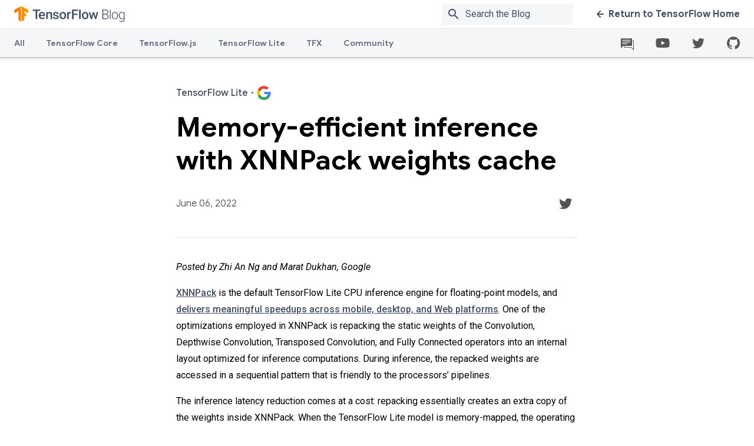

--- FILE ---
content_type: text/html; charset=UTF-8
request_url: https://blog.tensorflow.org/2022/06/new-documentation-on-tensorfloworg.html
body_size: 17656
content:
<!DOCTYPE html>
<html class='v2' dir='ltr' lang='en' xmlns='http://www.w3.org/1999/xhtml' xmlns:b='http://www.google.com/2005/gml/b' xmlns:data='http://www.google.com/2005/gml/data' xmlns:expr='http://www.google.com/2005/gml/expr'>
<head>
<link href='https://www.blogger.com/static/v1/widgets/335934321-css_bundle_v2.css' rel='stylesheet' type='text/css'/>
<meta content='text/html; charset=UTF-8' http-equiv='Content-Type'/>
<meta content='blogger' name='generator'/>
<link href='https://blog.tensorflow.org/favicon.ico' rel='icon' type='image/x-icon'/>
<link href='https://blog.tensorflow.org/2022/06/new-documentation-on-tensorfloworg.html' rel='canonical'/>
<link rel="alternate" type="application/atom+xml" title="The TensorFlow Blog - Atom" href="https://blog.tensorflow.org/feeds/posts/default" />
<link rel="alternate" type="application/rss+xml" title="The TensorFlow Blog - RSS" href="https://blog.tensorflow.org/feeds/posts/default?alt=rss" />
<link rel="service.post" type="application/atom+xml" title="The TensorFlow Blog - Atom" href="https://www.blogger.com/feeds/7864883956188652345/posts/default" />

<link rel="alternate" type="application/atom+xml" title="The TensorFlow Blog - Atom" href="https://blog.tensorflow.org/feeds/2796388480000115211/comments/default" />
<!--Can't find substitution for tag [blog.ieCssRetrofitLinks]-->
<link href='https://blogger.googleusercontent.com/img/b/R29vZ2xl/AVvXsEgAojM5Hs8D3sh_arXYrTDG6wOCUAJeF3atUeHVLyoHRh5GTBxaSimWiMmRc2-ot6rfY5R7aE-_axl51X9CyCqQDst4FyW55HlZ7MR6SG3qjpET9KaZdOz0hhii5li4l1CtgeoSQ7uGrzXVAJ98ZZ7uBt-PZ71fzCKI3FNKgUuE7iR1-fk8ohnZnzbI/s1600/output_1iFcAD0WF78p_3.png%20' rel='image_src'/>
<meta content='As Google I/O took place, we published a lot of interesting new docs on tensorflow.org. Let&#39;s take a look at what new things you can learn about!' name='description'/>
<meta content='https://blog.tensorflow.org/2022/06/new-documentation-on-tensorfloworg.html' property='og:url'/>
<meta content='New documentation on tensorflow.org' property='og:title'/>
<meta content='As Google I/O took place, we published a lot of interesting new docs on tensorflow.org. Let&#39;s take a look at what new things you can learn about!' property='og:description'/>
<meta content='https://blogger.googleusercontent.com/img/b/R29vZ2xl/AVvXsEgAojM5Hs8D3sh_arXYrTDG6wOCUAJeF3atUeHVLyoHRh5GTBxaSimWiMmRc2-ot6rfY5R7aE-_axl51X9CyCqQDst4FyW55HlZ7MR6SG3qjpET9KaZdOz0hhii5li4l1CtgeoSQ7uGrzXVAJ98ZZ7uBt-PZ71fzCKI3FNKgUuE7iR1-fk8ohnZnzbI/w1200-h630-p-k-no-nu/output_1iFcAD0WF78p_3.png%20' property='og:image'/>
<meta charset='UTF-8'/>
<meta content='IE=edge' http-equiv='X-UA-Compatible'/>
<meta content='width=device-width, initial-scale=1' name='viewport'/>
<meta content='https://www.gstatic.com/tf_blog/images/image_blank.png' property='og:image'/>
<meta content='https://www.gstatic.com/tf_blog/images/image_blank.png' property='twitter:image'/>
<meta content='summary_large_image' name='twitter:card'/>
<meta content='New documentation on tensorflow.org' property='twitter:title'/>
<title>New documentation on tensorflow.org &#8212; The TensorFlow Blog</title>
<meta content='https://www.gstatic.com/tf_blog/images/image_blank.png' property='og:image'/>
<style id='page-skin-1' type='text/css'><!--
/* ADD YOUR CSS HERE */
body{font-family:Roboto,sans-serif;font-size:16px;line-height:30px;-webkit-font-smoothing:antialiased;color:#000}h1{font-family:Google Sans,sans-serif;font-size:34px;font-weight:500;line-height:44px}h2{font-size:30px;line-height:40px}h2,h3{font-family:Google Sans,sans-serif;font-weight:700}h3{font-size:24px;line-height:32px}h4{font-size:20px;font-weight:500}h4,h5{font-family:Google Sans,sans-serif;line-height:26px}h5{font-size:16px;font-weight:700}h6{font-size:14px;line-height:22px}.display,h6{font-family:Google Sans,sans-serif;font-weight:700}.display{font-size:46px;line-height:56px}.hidden-text{height:1px;overflow:hidden;pointer-events:none;position:absolute;top:-10px;width:1px}img,video{border:0;height:auto;max-width:100%}body{position:relative;min-height:100vh}body.no-scroll{overflow:hidden}.content-wrap{padding-top:97px;padding-bottom:552px}@media only screen and (max-width:839px){.content-wrap{padding-top:48px}}.widget{margin:0;line-height:unset}.widget li{padding-left:12px}.widget ol,.widget ul{padding-left:40px}.widget li,.widget ol,.widget ul{line-height:unset}.tensorsite-full-footer{position:absolute;bottom:0;height:461px;width:100%}.posts-container{display:-webkit-box;display:-webkit-flex;display:-ms-flexbox;display:flex;position:relative}.posts-container .tensorsite-posts__regular{-webkit-box-flex:3;-webkit-flex:3;-ms-flex:3;flex:3}.divider{width:100%;background-color:#e3e5e8;height:1px;margin-bottom:24px;z-index:1}.divider--lg-gap{margin:45px auto 25px}.divider--article-bottom{margin:30px 0}.divider--article-top{margin-bottom:36px}@media only screen and (max-width:767px){.divider--article-top{margin-bottom:24px}}.tensorsite-blog-logo{display:-webkit-box;display:-webkit-flex;display:-ms-flexbox;display:flex;-webkit-box-align:center;-webkit-align-items:center;-ms-flex-align:center;align-items:center}.tensorsite-blog-logo__image{width:auto;height:32px}.tensorsite-logo{display:-webkit-box;display:-webkit-flex;display:-ms-flexbox;display:flex;-webkit-box-align:center;-webkit-align-items:center;-ms-flex-align:center;align-items:center;-webkit-box-flex:1;-webkit-flex:1;-ms-flex:1;flex:1}.tensorsite-logo__image{width:auto;height:32px}@media only screen and (max-width:767px){.tensorsite-logo{margin-bottom:36px}}.wrapper{overflow:hidden}.tensorsite-container{margin:48px auto;padding:0 40px;position:relative;width:auto;max-width:1420px}@media only screen and (max-width:767px){.tensorsite-container{margin:24px auto;padding:0 20px}}@media only screen and (min-width:768px){.tensorsite-container.featured{margin:48px auto -12px}}.tensorsite-container--large{margin:48px auto;padding:0 40px;position:relative;width:auto;max-width:1050px}@media only screen and (max-width:767px){.tensorsite-container--large{margin:24px auto;padding:0 20px}}.tensorsite-container--medium{margin:48px auto;padding:0 40px;position:relative;width:auto;max-width:844px}@media only screen and (max-width:767px){.tensorsite-container--medium{margin:24px auto;padding:0 20px}}.tensorsite-container--narrow{margin:48px auto;padding:0 40px;position:relative;width:auto;max-width:682px}@media only screen and (max-width:767px){.tensorsite-container--narrow{margin:24px auto;padding:0 20px}}.tensorsite-container--flex-horizontal{display:-webkit-box;display:-webkit-flex;display:-ms-flexbox;display:flex}.section,body{margin:0}.tensorsite-content{border-radius:10px;display:-webkit-box;display:-webkit-flex;display:-ms-flexbox;display:flex;-webkit-box-flex:1;-webkit-flex:1;-ms-flex:1;flex:1;-webkit-box-orient:vertical;-webkit-box-direction:normal;-webkit-flex-direction:column;-ms-flex-direction:column;flex-direction:column;padding:26px 30px;position:relative}.tensorsite-content .spacer{-webkit-box-flex:1;-webkit-flex:1;-ms-flex:1;flex:1}.tensorsite-content a:not(.tensorsite-content__button),.tensorsite-content div{-webkit-transition:color .2s linear;transition:color .2s linear}.tensorsite-content ul{list-style:none;padding:0}.tensorsite-content ul li{line-height:1;margin:8px 0}.tensorsite-content ul li:last-of-type{margin-bottom:0}.tensorsite-content p{margin:0}.tensorsite-content__image-wrapper{position:relative}.tensorsite-content__image{border-radius:10px 10px 0 0;display:block;height:100%;-o-object-fit:cover;object-fit:cover;position:absolute;width:100%;-webkit-transform:scale(1.015);transform:scale(1.015);-webkit-transition:-webkit-transform .5s ease;transition:-webkit-transform .5s ease;transition:transform .5s ease;transition:transform .5s ease,-webkit-transform .5s ease;will-change:transform}@media only screen and (max-width:850px){.tensorsite-content__image{position:relative}}.tensorsite-content__icon{position:absolute;top:15px;right:24px}.tensorsite-content__subtitle{font-family:Google Sans,sans-serif;font-size:16px;font-weight:700;line-height:26px;font-weight:500!important;color:#425066;-webkit-box-align:center;-webkit-align-items:center;-ms-flex-align:center;align-items:center;display:-webkit-box;display:-webkit-flex;display:-ms-flexbox;display:flex;margin-bottom:18px;position:relative}.tensorsite-content__subtitle b{margin:0 5px}.tensorsite-content__title{font-family:Google Sans,sans-serif;font-size:34px;font-weight:500;line-height:44px;font-weight:700!important;color:#425066;margin-bottom:12px}.tensorsite-content__title:last-child{margin-bottom:0}.tensorsite-content__title--grow{-webkit-box-flex:1;-webkit-flex-grow:1;-ms-flex-positive:1;flex-grow:1}.tensorsite-content__info{font-size:14px;line-height:22px;color:#616161;margin-bottom:18px}.tensorsite-content__description{font-family:Roboto,sans-serif;font-size:16px;line-height:30px;color:#616161;margin-bottom:24px}a{color:#425066;-webkit-transition:color .2s linear;transition:color .2s linear}a,a:active,a:focus{text-decoration:none}a.disabled{pointer-events:none;cursor:default;color:#ccc}a.disabled .cta-icon path{fill:#ccc}a .cta-icon{-webkit-transition:margin-right .2s linear,margin-left .2s linear;transition:margin-right .2s linear,margin-left .2s linear}a .cta-icon path{fill:#425066;-webkit-transition:fill .2s linear;transition:fill .2s linear}a .cta-icon.grey path{fill:#ccc}a .cta-icon--left{-webkit-transform:rotate(180deg);transform:rotate(180deg)}a:hover{color:#ff6f00}a:hover .cta-icon path{fill:#ff6f00}.tensorsite-card{display:-webkit-box;display:-webkit-flex;display:-ms-flexbox;display:flex;-webkit-backface-visibility:hidden;backface-visibility:hidden;background:#fff;border-radius:10px;-webkit-box-shadow:0 0 36px rgba(0,0,0,.1);box-shadow:0 0 36px rgba(0,0,0,.1);-webkit-box-orient:horizontal;-webkit-box-direction:normal;-webkit-flex-direction:row;-ms-flex-direction:row;flex-direction:row;margin:24px 0;overflow:hidden;position:relative;-webkit-transform:translateZ(0);transform:translateZ(0);-webkit-transition:opacity .2s linear,-webkit-box-shadow .2s linear;transition:opacity .2s linear,-webkit-box-shadow .2s linear;transition:box-shadow .2s linear,opacity .2s linear;transition:box-shadow .2s linear,opacity .2s linear,-webkit-box-shadow .2s linear}.tensorsite-card.hidden{display:none}.tensorsite-card .divider{margin-bottom:18px}@media only screen and (max-width:850px){.tensorsite-card .divider{margin-bottom:14px}}.tensorsite-card.featured{min-height:300px}.tensorsite-card.featured .tensorsite-content{-webkit-box-pack:center;-webkit-justify-content:center;-ms-flex-pack:center;justify-content:center}.tensorsite-card.featured .tensorsite-content .tensorsite-content__title{font-size:40px;line-height:54px}@media only screen and (max-width:850px){.tensorsite-card.featured .tensorsite-content .tensorsite-content__title{font-size:26px;line-height:36px}}.tensorsite-card.featured .tensorsite-content .tensorsite-content__subtitle{margin-bottom:18px}@media only screen and (max-width:850px){.tensorsite-card.featured .tensorsite-content .tensorsite-content__subtitle{margin-bottom:10px}}@media only screen and (max-width:850px){.tensorsite-card{-webkit-box-orient:vertical;-webkit-box-direction:normal;-webkit-flex-direction:column;-ms-flex-direction:column;flex-direction:column;max-height:unset;max-width:600px;margin:24px auto}}.tensorsite-card:hover .tensorsite-content__title{color:#ff6f00}.tensorsite-card .tensorsite-content{padding:28px 30px 32px}.tensorsite-card .tensorsite-content .tensorsite-content__cta-wrapper,.tensorsite-card .tensorsite-content .tensorsite-content__description,.tensorsite-card .tensorsite-content .tensorsite-content__info,.tensorsite-card .tensorsite-content .tensorsite-content__subtitle,.tensorsite-card .tensorsite-content .tensorsite-content__title{position:relative}.tensorsite-card .tensorsite-content .tensorsite-content__subtitle{margin-bottom:14px}@media only screen and (max-width:1279px){.tensorsite-card .tensorsite-content .tensorsite-content__subtitle{margin-bottom:8px;line-height:24px;font-size:14px}}.tensorsite-card .tensorsite-content .tensorsite-content__title{margin-bottom:16px;font-size:30px}@media only screen and (max-width:1279px){.tensorsite-card .tensorsite-content .tensorsite-content__title{font-size:24px;margin-bottom:14px;line-height:32px}.tensorsite-card .tensorsite-content .tensorsite-content__title .no-subtitle{margin-top:32px}}.tensorsite-card .tensorsite-content .tensorsite-content__description{margin-bottom:0;display:-webkit-box;line-clamp:4;-webkit-line-clamp:4;text-overflow:ellipsis;-webkit-box-orient:vertical;overflow:hidden}.tensorsite-card .tensorsite-content .tensorsite-content__description *{color:#616161!important;font-weight:400!important}.tensorsite-card .tensorsite-content .tensorsite-content__info{font-family:Google Sans,sans-serif;margin-bottom:20px}@media only screen and (max-width:1279px){.tensorsite-card .tensorsite-content .tensorsite-content__info{line-height:24px}}@media only screen and (max-width:850px){.tensorsite-card .tensorsite-content{padding:16px 18px 20px}}.tensorsite-card .tensorsite-content__image-wrapper{background-color:#fbfcfc;overflow:hidden;position:relative;width:auto;-webkit-flex-basis:40%;-ms-flex-preferred-size:40%;flex-basis:40%;display:-webkit-box;display:-webkit-flex;display:-ms-flexbox;display:flex;-webkit-box-align:center;-webkit-align-items:center;-ms-flex-align:center;align-items:center;-webkit-box-pack:center;-webkit-justify-content:center;-ms-flex-pack:center;justify-content:center}@media only screen and (max-width:850px){.tensorsite-card .tensorsite-content__image-wrapper{max-height:250px}}.tensorsite-card .tensorsite-content__image-wrapper.hidden{display:none}.tensorsite-card:focus,.tensorsite-card:hover{-webkit-box-shadow:0 0 64px rgba(0,0,0,.22);box-shadow:0 0 64px rgba(0,0,0,.22);cursor:pointer}.tensorsite-card__href{height:100%;left:0;opacity:0;position:absolute;top:0;width:100%;z-index:2}.tensorsite-card:first-of-type{margin-top:0}.tensorsite-card:hover .tensorsite-content__image-wrapper img,.tensorsite-card__href:focus~.tensorsite-content__image-wrapper img{-webkit-transform:scale(1.03);transform:scale(1.03);-webkit-transition:-webkit-transform 1s ease;transition:-webkit-transform 1s ease;transition:transform 1s ease;transition:transform 1s ease,-webkit-transform 1s ease}.tensorsite-detail{color:#000!important}.tensorsite-detail__title{font-family:Google Sans,sans-serif;font-size:46px;font-weight:700;line-height:56px;margin-bottom:24px}@media only screen and (max-width:767px){.tensorsite-detail__title{font-family:Google Sans,sans-serif;font-size:28px;font-weight:700;line-height:1.36;margin-bottom:16px}}.tensorsite-detail__body,.tensorsite-detail__body div,.tensorsite-detail__body div>span,.tensorsite-detail__body li>span{font-family:Roboto,sans-serif!important;font-size:16px!important;line-height:28px!important;letter-spacing:0!important}.tensorsite-detail__body b,.tensorsite-detail__body strong{font-weight:500!important}.tensorsite-detail__body h1,.tensorsite-detail__body h1>span,.tensorsite-detail__body h1>strong,.tensorsite-detail__body h2,.tensorsite-detail__body h2>span,.tensorsite-detail__body h2>strong{font-family:Google Sans,sans-serif!important;font-size:30px!important;font-weight:700!important;line-height:40px!important;margin-bottom:18px!important;margin-top:40px}@media only screen and (max-width:767px){.tensorsite-detail__body h1,.tensorsite-detail__body h1>span,.tensorsite-detail__body h1>strong,.tensorsite-detail__body h2,.tensorsite-detail__body h2>span,.tensorsite-detail__body h2>strong{font-size:24px!important;line-height:34px!important;margin-bottom:12px!important;margin-top:30px}}.tensorsite-detail__body h3,.tensorsite-detail__body h3>span,.tensorsite-detail__body h3>strong{font-family:Google Sans,sans-serif!important;font-size:26px!important;font-weight:700!important;line-height:36px!important;margin-bottom:14px!important;margin-top:40px}@media only screen and (max-width:767px){.tensorsite-detail__body h3,.tensorsite-detail__body h3>span,.tensorsite-detail__body h3>strong{font-size:22px!important;line-height:32px!important;margin-bottom:12px!important;margin-top:30px}}.tensorsite-detail__body h4,.tensorsite-detail__body h4>span,.tensorsite-detail__body h4>strong{font-family:Google Sans,sans-serif!important;font-size:20px!important;font-weight:500!important;line-height:30px!important;margin-bottom:14px!important;margin-top:40px}@media only screen and (max-width:767px){.tensorsite-detail__body h4,.tensorsite-detail__body h4>span,.tensorsite-detail__body h4>strong{margin-bottom:12px!important;margin-top:30px}}.tensorsite-detail__body ol,.tensorsite-detail__body ul{margin:24px 0}@media only screen and (max-width:767px){.tensorsite-detail__body ol,.tensorsite-detail__body ul{margin:18px 0}}.tensorsite-detail__body a{color:#425066!important;font-weight:500!important}.tensorsite-detail__body a:not(.author-link){text-decoration:underline!important}.tensorsite-detail__body a:hover{color:#ff6f00!important}.tensorsite-detail__body a.author-link{white-space:nowrap}.tensorsite-detail__body a[imageanchor]{display:block!important;float:none!important;margin-left:0!important;margin-right:0!important}.tensorsite-detail__body img{display:block}.tensorsite-detail__body img:not(.unset-width){width:100%;border-radius:4px;margin:24px 0}.tensorsite-detail__body img.unset-width{margin:0 auto 12px}.tensorsite-detail__body iframe{width:100%}.tensorsite-detail__body .gist{margin:24px 0}.tensorsite-detail__body .tr-caption-container{width:100%;padding:0;margin:24px 0}.tensorsite-detail__body .tr-caption-container img{margin:0 0 12px}.tensorsite-detail__body .tr-caption{font-size:12.8px!important;font-style:normal!important;font-family:unset!important;line-height:1.8!important;font-weight:400!important}.tensorsite-detail__body code,.tensorsite-detail__body pre[class*=language-]{background:#f5f6f7!important;font-family:Roboto Mono,monospace!important;border-radius:2px}.tensorsite-detail__body code{padding:5px 8px}.tensorsite-detail__body pre[class*=language-]{margin:24px auto!important;line-height:1.7!important;padding:24px}@media only screen and (max-width:767px){.tensorsite-detail__body pre[class*=language-]{padding:8px 12px}}.tensorsite-detail__body pre[class*=language-] code{padding:0}.tensorsite-detail__body pre[class*=language-] .token.operator{background:unset!important}.tensorsite-detail__body .separator[style*=center]>a:not([style*=float]){margin:0!important}.tensorsite-detail__contact{display:-webkit-box;display:-webkit-flex;display:-ms-flexbox;display:flex;-webkit-box-align:center;-webkit-align-items:center;-ms-flex-align:center;align-items:center;-webkit-box-pack:justify;-webkit-justify-content:space-between;-ms-flex-pack:justify;justify-content:space-between;margin-bottom:36px}@media only screen and (max-width:767px){.tensorsite-detail__contact{margin-bottom:24px}}.tensorsite-detail__info{font-family:Google Sans,sans-serif;font-size:16px;font-weight:700;line-height:26px;font-weight:400;color:#616161;margin-right:25px}.tensorsite-detail-footer .article-divider{padding:30px 0}.tensorsite-detail-footer .tensorsite-chip{font-family:Roboto,sans-serif;font-size:16px;line-height:30px;color:#616161;border:1px solid #ebebeb;padding:4px 10px;display:inline-block;border-radius:4px;margin-bottom:4px;-webkit-transition:color .2s linear,background-color .2s linear;transition:color .2s linear,background-color .2s linear;text-decoration:none}.tensorsite-detail-footer .tensorsite-chip:hover{background-color:hsla(213,7%,76%,.2)}.tensorsite-detail-footer .tensorsite-chip:focus{background-color:hsla(213,7%,76%,.26)}.tensorsite-detail-footer .tensorsite-chip:active{background-color:hsla(213,7%,76%,.32)}.tensorsite-next{background:#f5f6f7;padding:48px 0 60px;display:none}@media only screen and (max-width:767px){.tensorsite-next{padding:48px 0 0}}.tensorsite-next.active{display:-webkit-box;display:-webkit-flex;display:-ms-flexbox;display:flex}.tensorsite-next__title{font-family:Google Sans,sans-serif;font-size:46px;font-weight:700;line-height:56px;margin-bottom:36px;text-align:center}@media only screen and (max-width:767px){.tensorsite-next__title{font-family:Google Sans,sans-serif;font-size:28px;font-weight:700;line-height:1.36;margin-bottom:24px}}#pagination-container{display:none}.pagination{display:-webkit-box;display:-webkit-flex;display:-ms-flexbox;display:flex;-webkit-box-pack:justify;-webkit-justify-content:space-between;-ms-flex-pack:justify;justify-content:space-between}.pagination .arrow-link{font-family:Google Sans,sans-serif;font-size:16px;font-weight:700;line-height:20px;display:-webkit-inline-box;display:-webkit-inline-flex;display:-ms-inline-flexbox;display:inline-flex;-webkit-box-align:center;-webkit-align-items:center;-ms-flex-align:center;align-items:center;text-decoration:none}.pagination .arrow-link .cta-icon{height:12px}.pagination .arrow-link .cta-icon--left{margin-left:4px}.pagination .arrow-link .cta-icon--right{margin-right:4px}.pagination .arrow-link>span{padding:0 8px}.pagination .arrow-link:hover .cta-icon--left{margin-left:0;margin-right:4px}.pagination .arrow-link:hover .cta-icon--right{margin-left:4px;margin-right:0}.filter-page__title{font-family:Google Sans,sans-serif;font-size:46px;font-weight:700;line-height:56px;line-height:46px;margin-bottom:20px}@media only screen and (max-width:767px){.filter-page__title{font-family:Google Sans,sans-serif;font-size:30px;font-weight:700;line-height:40px}}.filter-page__subtitle{font-size:18px;line-height:30px;max-width:735px}@media only screen and (max-width:767px){.filter-page__subtitle{font-family:Roboto,sans-serif;font-size:16px;line-height:28px}}.filter-page__subtitle a{text-decoration:underline;font-weight:500}.tensorsite-button{font-family:Google Sans,sans-serif;font-size:16px;font-weight:700;line-height:20px;border-radius:8px;-webkit-box-shadow:0 0 20px transparent;box-shadow:0 0 20px transparent;display:inline-block;height:auto;outline:none;padding:13px 22px;text-transform:none;-webkit-transition:background .3s linear,color .3s linear,-webkit-box-shadow .3s linear;transition:background .3s linear,color .3s linear,-webkit-box-shadow .3s linear;transition:box-shadow .3s linear,background .3s linear,color .3s linear;transition:box-shadow .3s linear,background .3s linear,color .3s linear,-webkit-box-shadow .3s linear}.tensorsite-button:active{-webkit-box-shadow:none;box-shadow:none}.tensorsite-button--orange{background:-webkit-gradient(linear,left top,right top,from(#ff6f00),to(#ff9100));background:linear-gradient(90deg,#ff6f00,#ff9100);color:#fff;overflow:hidden;position:relative;z-index:1}.tensorsite-button--orange:after{background:#ff6f00;bottom:0;content:"";left:0;opacity:0;position:absolute;right:0;top:0;-webkit-transition:opacity .3s;transition:opacity .3s;z-index:-1}.tensorsite-button--orange:focus:after,.tensorsite-button--orange:hover:after{opacity:1}.tensorsite-button--white{background:#fff;color:#425066}.tensorsite-button--white:focus,.tensorsite-button--white:hover{background:#425066;color:#fff}.tensorsite-footer{margin-top:-92px;overflow:hidden;padding-top:92px;pointer-events:none;position:relative}.tensorsite-footer:after,.tensorsite-footer:before{bottom:0;content:"";display:block;position:absolute}.tensorsite-footer:before{background:#ff6f00;left:0;right:calc(1440px + ((100% - 1440px) / 2) + 96px);top:184px}.tensorsite-footer:after{background:#ff9100;left:calc(1440px + ((100% - 1440px) / 2) + 96px);right:0;top:0}.tensorsite-footer.grey{background-color:#f5f6f7}.tensorsite-footer__container{background-image:-webkit-gradient(linear,right top,left top,color-stop(18%,#ff9100),color-stop(86%,#ff6f00));background-image:linear-gradient(-90deg,#ff9100 18%,#ff6f00 86%);margin:0 auto;max-width:calc(100% - 192px);min-height:210px;padding:70px 0;position:relative}@media screen and (min-width:1440px){.tensorsite-footer__container{max-width:1248px}}@media only screen and (max-width:767px){.tensorsite-footer__container{background-image:-webkit-gradient(linear,right top,left top,from(#ff9100),to(#ff6f00));background-image:linear-gradient(-90deg,#ff9100,#ff6f00);padding-bottom:100px}}.tensorsite-footer__side{bottom:0;position:absolute;width:192px}.tensorsite-footer__side:before{content:"";display:block;height:92px;margin-top:-92px;width:100%}.tensorsite-footer__side--left{background:#ff6f00;left:-192px;top:92px}.tensorsite-footer__side--left:before{background-image:url("data:image/svg+xml;charset=utf-8,%3Csvg xmlns='http://www.w3.org/2000/svg' viewBox='0 0 192 92'%3E%3Cpath d='M162 8L96 46 30 84a60.7 60.7 0 0 1-30 8h192V0a60.7 60.7 0 0 0-30 8z' fill='%23FF6F00'/%3E%3C/svg%3E")}.tensorsite-footer__side--right{background:#ff9100;right:-192px;top:0}.tensorsite-footer__side--right:before{background-image:url("data:image/svg+xml;charset=utf-8,%3Csvg xmlns='http://www.w3.org/2000/svg' viewBox='0 0 192 92'%3E%3Cpath d='M162 8L96 46 30 84a60.7 60.7 0 0 1-30 8h192V0a60.7 60.7 0 0 0-30 8z' fill='%23FF9100'/%3E%3C/svg%3E")}.tensorsite-footer__content{pointer-events:auto}.tensorsite-footer__content .tensorsite-content{margin:0 auto;max-width:650px;padding:0}.tensorsite-footer__content .tensorsite-content__title{font-family:Google Sans,sans-serif;font-size:30px;font-weight:700;line-height:40px;color:#fff;padding:0;text-align:center;width:auto}.tensorsite-footer__content .tensorsite-content__description{font-size:18px;line-height:30px;color:#fff;text-align:center}.tensorsite-footer__content .tensorsite-content__cta-wrapper{margin-top:10px;text-align:center}.tensorsite-footer__content .tensorsite-content .tensorsite-content__title+.tensorsite-content__cta-wrapper{margin-top:40px}@media only screen and (max-width:767px){.tensorsite-footer__content{margin:0 -76px}}.tensorsite-footer__lines{background:url("https://www.gstatic.com/tf_blog/images/tf_lines.svg") bottom/100% auto no-repeat;bottom:0;left:50%;max-width:1720px;min-width:1320px;pointer-events:none;position:absolute;top:0;-webkit-transform:translate(-50%);transform:translate(-50%);width:90vw;z-index:2}@media only screen and (max-width:767px){.tensorsite-footer__lines{-webkit-transform:translate(-30%);transform:translate(-30%)}}@media only screen and (max-width:480px){.tensorsite-footer__lines{-webkit-transform:translate(-20%);transform:translate(-20%)}}.icon-link{border-radius:50%;height:42px;width:42px;display:-webkit-inline-box;display:-webkit-inline-flex;display:-ms-inline-flexbox;display:inline-flex;-webkit-box-pack:center;-webkit-justify-content:center;-ms-flex-pack:center;justify-content:center;-webkit-box-align:center;-webkit-align-items:center;-ms-flex-align:center;align-items:center;-webkit-transition:background .2s linear;transition:background .2s linear;position:relative}.icon-link:hover{background-color:hsla(213,7%,76%,.2)}.icon-link:focus{background-color:hsla(213,7%,76%,.26)}.icon-link:active{background-color:hsla(213,7%,76%,.32)}.icon-tooltip{left:-3rem}.icon-tooltip,.icon-tooltip-github{position:absolute;width:10rem;background-color:#f5f6f7;top:2.25rem;z-index:999;border-radius:.5rem;text-align:center;color:#425066;display:none;-webkit-box-shadow:0 1px 6px 0 rgba(60,64,67,.3),0 2px 6px 2px rgba(60,64,67,.15);box-shadow:0 1px 6px 0 rgba(60,64,67,.3),0 2px 6px 2px rgba(60,64,67,.15)}.icon-tooltip-github{left:-7rem}.footer__links .footer-link:not(:first-child):before{content:"\B7";color:#999;font-weight:500;margin:5px}.social-icons__container-header,.social-icons__links{height:100%;display:-webkit-box;display:-webkit-flex;display:-ms-flexbox;display:flex;-webkit-box-align:center;-webkit-align-items:center;-ms-flex-align:center;align-items:center}.social-icons__container-header{margin-right:14px}.social-icons__container-header .icon-link{margin-right:0;margin-left:18px}@media only screen and (max-width:1000px){.social-icons__container-header{display:none}}.social-icons__container-footer{background:#f9f9f9;padding:36px 40px;display:-webkit-box;display:-webkit-flex;display:-ms-flexbox;display:flex;-webkit-box-align:center;-webkit-align-items:center;-ms-flex-align:center;align-items:center}.social-icons__container-footer .icon-link:not(:last-of-type){margin-right:24px}.social-icons__container-footer .footer__side--right{display:-webkit-box;display:-webkit-flex;display:-ms-flexbox;display:flex;-webkit-box-align:center;-webkit-align-items:center;-ms-flex-align:center;align-items:center;gap:20px}@media only screen and (max-width:767px){.social-icons__container-footer .footer__side--right{display:block}.social-icons__container-footer .footer__side--right .social-icons__links{place-content:center}}@media only screen and (max-width:767px){.social-icons__container-footer{-webkit-box-orient:vertical;-webkit-box-direction:normal;-webkit-flex-direction:column;-ms-flex-direction:column;flex-direction:column}}.header__overlay{height:100%;left:0;position:absolute;width:100%;background-color:rgba(0,0,0,.4);-webkit-animation:fade-in .4s cubic-bezier(.39,.575,.565,1);animation:fade-in .4s cubic-bezier(.39,.575,.565,1);opacity:0;top:0;z-index:-1}.header__overlay.show{opacity:1;z-index:800;-webkit-transition:opacity .2s ease-in-out;transition:opacity .2s ease-in-out}.header{position:fixed;z-index:700;top:0;width:100%;-webkit-box-shadow:0 1px 2px 0 rgba(60,64,67,.3),0 2px 6px 2px rgba(60,64,67,.15);box-shadow:0 1px 2px 0 rgba(60,64,67,.3),0 2px 6px 2px rgba(60,64,67,.15);height:97px}@media only screen and (max-width:839px){.header{height:48px}}.header .top-row{background:#fff;display:-webkit-box;display:-webkit-flex;display:-ms-flexbox;display:flex;-webkit-box-pack:justify;-webkit-justify-content:space-between;-ms-flex-pack:justify;justify-content:space-between;padding:0 24px;height:48px;-webkit-box-align:center;-webkit-align-items:center;-ms-flex-align:center;align-items:center;border-bottom:1px solid #e6e6e6}@media only screen and (max-width:839px){.header .top-row{padding:0 16px}}.header .top-row__left,.header .top-row__right{-webkit-box-align:center;-webkit-align-items:center;-ms-flex-align:center;align-items:center;-webkit-box-flex:0;-webkit-flex:0 0 auto;-ms-flex:0 0 auto;flex:0 0 auto;height:100%}.header .nav-row,.header .top-row__left,.header .top-row__right{display:-webkit-box;display:-webkit-flex;display:-ms-flexbox;display:flex}.header .nav-row{background:#f5f6f7;-webkit-box-pack:justify;-webkit-justify-content:space-between;-ms-flex-pack:justify;justify-content:space-between;width:100%}.header .nav-items{display:-webkit-box;display:-webkit-flex;display:-ms-flexbox;display:flex;-webkit-box-flex:1;-webkit-flex-grow:1;-ms-flex-positive:1;flex-grow:1;height:48px;position:relative;padding:0 24px}@media only screen and (max-width:839px){.header .nav-items{display:none}}.header .nav-items tab{position:relative}.header .nav-items tab.active .header__nav-item:after,.header .nav-items tab:hover .header__nav-item:after{background:#425066}@media only screen and (max-width:839px){.header .header__cta,.header .nav-items{display:none}}.header__search-container{display:-webkit-box;display:-webkit-flex;display:-ms-flexbox;display:flex;-webkit-box-align:center;-webkit-align-items:center;-ms-flex-align:center;align-items:center;margin:6px 0 6px 24px;overflow:hidden;position:relative;margin-right:36px;border-radius:4px}@media only screen and (max-width:767px){.header__search-container:not(.mobile){display:none}}.header__search-container.mobile{margin:0 0 20px}.header__search-container.mobile #searchform,.header__search-container.mobile .searchbox{width:100%}.header__search-container .searchbox{border-radius:2px}.header__search-container .searchbox input{font-family:Roboto,sans-serif;font-size:16px;line-height:30px;background:#f5f6f7;color:#425066;border:0;margin:0;height:20px;outline:0;padding:8px 8px 8px 40px;width:100%;-webkit-transition:background .2s;transition:background .2s}.header__search-container .searchbox input::-webkit-input-placeholder{color:#425066}.header__search-container .searchbox input:-ms-input-placeholder,.header__search-container .searchbox input::-ms-input-placeholder{color:#425066}.header__search-container .searchbox input::placeholder{color:#425066}.header__search-container .searchbox input:hover{background:#e8eaed}.header__search-container .material-icons{color:#425066;left:8px;position:absolute;top:6px;-webkit-transition:color .2s;transition:color .2s}.header__cta{font-family:Google Sans,sans-serif;font-size:16px;font-weight:700;line-height:20px;display:-webkit-box;display:-webkit-flex;display:-ms-flexbox;display:flex;-webkit-box-align:center;-webkit-align-items:center;-ms-flex-align:center;align-items:center}.header__cta.mobile{padding:18px 0}.header__cta:hover .cta-icon{margin-left:0;margin-right:12px}.header__cta .cta-icon{-webkit-transition:margin-right .2s linear,margin-left .2s linear;transition:margin-right .2s linear,margin-left .2s linear;margin-left:4px;margin-right:8px;-webkit-transform:rotate(180deg);transform:rotate(180deg)}.header__nav-item{font-family:Google Sans,sans-serif;font-size:14px;font-weight:700;line-height:22px;color:#677282;display:-webkit-box;display:-webkit-flex;display:-ms-flexbox;display:flex;-webkit-box-align:center;-webkit-align-items:center;-ms-flex-align:center;align-items:center;padding:0 36px 0 0;height:100%;text-transform:none}.header__nav-item:hover{color:#677282}.header__nav-item.mobile{font-weight:500;padding:0}.header__nav-item.mobile:hover{color:#ff6f00}.header__nav-item:after{bottom:0;border-radius:3px 3px 0 0;content:"";display:block;height:3px;left:calc(50% - 18px);min-width:20px;position:absolute;right:0;-webkit-transform:translateX(-50%);transform:translateX(-50%);width:calc(100% - 44px)}.header__hamburger{border:0;background:none;outline:none;padding:0;margin:1px 8px 0 -4px;padding:8px;color:rgba(0,0,0,.65);cursor:pointer}@media only screen and (min-width:840px){.header__hamburger{display:none}}.header__side-menu{background-color:#fff;bottom:0;display:-webkit-box;display:-webkit-flex;display:-ms-flexbox;display:flex;-webkit-box-orient:vertical;-webkit-box-direction:normal;-webkit-flex-direction:column;-ms-flex-direction:column;flex-direction:column;height:100%;left:0;overflow:auto;position:fixed;top:0;-webkit-transform:translateX(-100%);transform:translateX(-100%);-webkit-transition:-webkit-transform .2s cubic-bezier(.215,.61,.355,1);transition:-webkit-transform .2s cubic-bezier(.215,.61,.355,1);transition:transform .2s cubic-bezier(.215,.61,.355,1);transition:transform .2s cubic-bezier(.215,.61,.355,1),-webkit-transform .2s cubic-bezier(.215,.61,.355,1);z-index:900}.header__side-menu.is-open{height:100%;-webkit-transform:translateX(0);transform:translateX(0);width:80%}.header__side-menu__content{height:100%;padding:18px 16px 0;display:-webkit-box;display:-webkit-flex;display:-ms-flexbox;display:flex;-webkit-box-orient:vertical;-webkit-box-direction:normal;-webkit-flex-direction:column;-ms-flex-direction:column;flex-direction:column}.header__side-menu__content .spacer{-webkit-box-flex:1;-webkit-flex:1;-ms-flex:1;flex:1}.header__side-menu__title{font-size:18px;line-height:30px;font-weight:500;margin-bottom:12px}.header__side-menu__items{list-style:none}.header__side-menu__items li{padding:12px 0}.header__side-menu__bottom{border-top:1px solid #e6e6e6}.header__side-menu__logo-container{background:#fff;height:48px;display:-webkit-box;display:-webkit-flex;display:-ms-flexbox;display:flex;-webkit-box-align:center;-webkit-align-items:center;-ms-flex-align:center;align-items:center;-webkit-flex-shrink:0;-ms-flex-negative:0;flex-shrink:0;padding:0 16px;border-bottom:1px solid #e6e6e6}.tensorsite__tags{-webkit-box-flex:1;-webkit-flex:1;-ms-flex:1;flex:1;height:650px;margin-left:40px;padding-top:40px;position:-webkit-sticky;position:sticky;top:97px}@media only screen and (max-width:850px){.tensorsite__tags{display:none}}.tensorsite__tags h2{margin-bottom:32px}.tensorsite__tags .tensorsite-tag{font-family:Google Sans,sans-serif;font-size:20px;font-weight:500;line-height:26px;color:#425066;display:block;padding:20px 0;border-bottom:1px solid #e3e5e8;display:-webkit-box;display:-webkit-flex;display:-ms-flexbox;display:flex;-webkit-box-pack:justify;-webkit-justify-content:space-between;-ms-flex-pack:justify;justify-content:space-between;-webkit-box-align:center;-webkit-align-items:center;-ms-flex-align:center;align-items:center;-webkit-transition:color .2s linear;transition:color .2s linear}.tensorsite__tags .tensorsite-tag:hover{color:#ff6f00}.tensorsite__tags .tensorsite-tag:hover .cta-icon{margin-left:12px;margin-right:0}.tensorsite__tags .tensorsite-tag .cta-icon{-webkit-transition:margin-right .2s linear,margin-left .2s linear;transition:margin-right .2s linear,margin-left .2s linear;margin-left:8px;margin-right:4px}.community-icon{width:24px;height:24px;vertical-align:middle}
]

--></style>
<!-- Custom TensorFlow Fonts -->
<link href='https://fonts.googleapis.com/css?family=Google+Sans:400,500,700|Roboto:400,400italic,500,500italic,700,700italic|Roboto+Mono:400,500,700|Material+Icons' rel='stylesheet'/>
<!-- End Custom TensorFlow Fonts -->
<!-- Code Block Syntax Highlighting -->
<link href="//prismjs.com/themes/prism.css" rel="stylesheet">
<script src="//prismjs.com/prism.js" type="text/javascript"></script>
<script src='https://cdnjs.cloudflare.com/ajax/libs/prism/1.17.1/plugins/autoloader/prism-autoloader.min.js'></script>
<!-- End Code Block Syntax Highlighting -->
<!-- Image Zoom -->
<link href='https://cdn.jsdelivr.net/npm/zoom-vanilla.js/dist/zoom.css' rel='stylesheet'/>
<script defer='defer' src='https://cdn.jsdelivr.net/npm/zoom-vanilla.js/dist/zoom-vanilla.min.js' type='text/javascript'></script>
<!-- End Image Zoom-->
<link href='https://www.gstatic.com/tf_blog/images/favicon.png' rel='shortcut icon' type='image/png'/>
<script type='text/javascript'>
        //<![CDATA[

        const qs = (string, el = document) => el.querySelector(string);
        const qsa = (string, el = document) => el.querySelectorAll(string);

        class App {
            constructor() {
                this.body = qs('body');
                this.detailBody = qs('.tensorsite-detail__body');

                this.overlay = qs('.header__overlay');
                this.hamburger = qs('.header__hamburger');
                this.sideMenu = qs('.header__side-menu');

                this.detailBodies = qsa('.tensorsite-detail__body');

                this.searchForms = qsa('.searchbox');
                this.searchInputs = qsa('.search-input');

                this.homeHref = qs('#home-href');
                this.featuredCard = qs('.tensorsite-card.featured');
                this.featuredPostHref =  this.featuredCard && this.featuredCard
                          .querySelector('.tensorsite-card__href')
                          .getAttribute('href');
                this.cards = qsa('.tensorsite-card');
                this.images = qsa('img[border]');
                this.cardDescriptions = qsa('.tensorsite-content__description');
                this.hiddenDescription = qsa('.tensorsite-detail__description');

                this.iconLinks = qs('.social-icons__links').children
                this.iconTooltips = qsa('[class^="icon-tooltip"]')

                this._toggleMobileMenu = this._toggleMobileMenu.bind(this);
                this._closeMenu = this._closeMenu.bind(this);
                this._onResize = this._onResize.bind(this);
                this._getScreen = this._getScreen.bind(this);
                this._searchGoogle = this._searchGoogle.bind(this);
                this._handleSearchKeypress = this._handleSearchKeypress.bind(this);
                this._removeDividerAboveImage();
                this._setAllTagActive();
                this._showFeaturedPost();
                this._redirectWithMaxResults();
                this._makeImagesZoomable();
                this._removeCardLineBreaks();
                this._getNextPost().then(()=>{
                  this._removeCardLineBreaks();
                })

                this.addEventListeners();
            }

            addEventListeners() {
                window.addEventListener('resize', this._onResize);
                this.hamburger.addEventListener('click', this._toggleMobileMenu);
                this.searchForms.forEach(el => el.addEventListener('submit', this._searchGoogle));
                this.searchInputs.forEach(el => el.addEventListener('keypress', this._handleSearchKeypress));

                Array.from(this.iconLinks).forEach((icon, i) => {
                    icon.addEventListener("mouseover", () => icon.querySelectorAll('[class^="icon-tooltip"]')[0].style.display = 'block');
                    icon.addEventListener("mouseout",  () => icon.querySelectorAll('[class^="icon-tooltip"]')[0].style.display = 'none');
                  })
            }

            _getNextPost() {
              return new Promise((resolve) => {
                const nextHref = qs('.tensorsite-detail__next-url');

                  if (this.detailBody && nextHref) {
                    let request = new XMLHttpRequest();
                    request.open('GET', nextHref.getAttribute('href'), true);

                    request.onload = function() {
                      if (this.status >= 200 && this.status < 400) {
                        // Success! Should be an HTML response

                        // Save html in variable so you're able to query select
                        const parser = new DOMParser();
                        const html = parser.parseFromString(this.response, "text/html");

                        const nextTitle = html.querySelector('.tensorsite-detail__title');
                        const nextDesc = html.querySelector('.tensorsite-detail__description');
                        const nextTags = html.querySelector('.tensorsite-detail__tags');
                        const nextHref = qs('.tensorsite-detail__next-url').getAttribute('href');
                        const nextImgUrl = html.querySelector('.tensorsite-detail__main-image');

                        const nextTitleEl = document.querySelector('.tensorsite-content__title.next');
                        const nextDescEl = document.querySelector('.tensorsite-content__description.next');
                        let nextTagsEl = document.querySelector('.tensorsite-content__subtitle.next');
                        const nextHrefEl = document.querySelector('.tensorsite-card__href.next');
                        const nextImgEl = document.querySelector('.tensorsite-content__image-wrapper');

                        const nextContainer = qs('.tensorsite-next');
                        const footer = qs('.tensorsite-footer');

                        if (nextTitleEl && nextTitle) {
                            nextTitleEl.innerHTML = nextTitle.innerHTML;
                        }
                        if (nextDescEl && nextDesc) {
                            nextDescEl.innerHTML = nextDesc.innerHTML;
                        }
                        if (nextTagsEl && nextTags) {
                            nextTagsEl.innerHTML = nextTags.innerHTML;
                        }
                        if (nextHref && nextHrefEl) {
                            nextHrefEl.setAttribute('href', nextHref);
                        }
                        if (nextImgEl && nextImgUrl) {
                          // If Blogger can't find a firstImageUrl, it returns a
                          // message informing us of that, so this checks
                          // if the string is a URL
                          if(!/http/.test(nextImgUrl.innerHTML)){
                            nextImgEl.classList.add('hidden');
                          } else {
                            nextImgEl.querySelector('img').src = nextImgUrl.innerHTML;
                          }
                        }

                        if (nextHref) {
                          nextContainer.classList.add('active');
                          footer.classList.add('grey');
                        }

                        resolve();
                      }
                      else {
                          // We reached our target server, but it returned an error
                          console.error('Error: Could not get the next title');
                      }
                    };

                    request.send();
                  }
                })
            }

            get isMenuOpen() {
                return this.sideMenu.classList.contains('is-open');
            }

            _handleSearchKeypress(e) {
              if (e.which == 13) {
                    this._searchGoogle();
                }
            }

            _searchGoogle(e) {
                e.preventDefault();
                const {value} = e.target.querySelector('.search-input');
                window.location.href = 'https://www.google.com/search?q=site%3A' + window.location.hostname + '%20' + value;
            }

            _toggleMobileMenu() {
                this.body.classList.toggle('no-scroll');
                this.overlay.classList.toggle('show');
                this.sideMenu.classList.toggle('is-open');

                if (this.isMenuOpen) {
                    this.overlay.addEventListener('click', this._closeMenu);
                } else {
                    this.overlay.removeEventListener('click', this._closeMenu);
                }
            }

            _closeMenu(e) {
                if (this.isMenuOpen) {
                    this._toggleMobileMenu();
                }
            }

            _onResize() {
                if (this._getScreen().width > 839 && this.isMenuOpen) {
                    this._closeMenu();
                }
            }

            _getScreen() {
              return {
                scrollY: window.scrollY,
                width: window.innerWidth,
                height: window.innerHeight,
              }
            };

            _removeDividerAboveImage() {
              if (this.detailBody
                && this.detailBody.firstElementChild
                && this.detailBody.firstElementChild.querySelector('img')) {
                    const firstDivider = qs('.divider');
                    firstDivider.style.display = 'none';
              }
            }

            _isCurrentPathAllPosts(){
              const {pathname, search} = window.location;
              return pathname === '/' || (pathname === '/search' && !/label/.test(search))
            }

            _setAllTagActive() {
              if(this._isCurrentPathAllPosts()){
                const allTag = qs('.header__nav-item.all');
                allTag.parentElement.classList.add('active');
              }
            }

            // Shows featured post only if not on the home page
            _showFeaturedPost() {
              if (window.location.pathname === '/' && this.featuredCard) {
                  // If any posts in the list have the same href, hide them.
                  // Using a boolean in order to skip the first match
                  // since that is the actual featured card.
                  let skippedFirst = false;
                  this.cards.forEach(card => {
                    const link = card
                      .querySelector('.tensorsite-card__href')
                      .getAttribute('href');

                    if (link === this.featuredPostHref) {
                      if (skippedFirst) {
                        card.classList.add('hidden');
                      }
                      skippedFirst = true;
                    }

                  })
              }
            }

            _makeImagesZoomable(){
              this.images.forEach(image => {
                image.setAttribute('data-action', 'zoom');

                if(/a/i.test(image.parentNode.tagName)){
                  image.parentNode.replaceWith(image)
                }
              })
            }

            // Adds max-results query param if URL contains a label filter but
            // doesn't contain max-results
            _redirectWithMaxResults(){
              const {search} = window.location;
              const isLabelMatch = /(tensorflow|tfx|community)/gi.test(search)

              if(isLabelMatch && !/max-results/.test(search)){
                window.location.href = window.location.href + '&max-results=20'
              }
            }

            _removeCardLineBreaks(){
              const descriptions = this.cardDescriptions || [this.hiddenDescription];
              if(descriptions){
                descriptions.forEach(node=> {
                  let stringArray = node.innerText.split(/(\r\n|\n|\r)/g);
                  for(let i = stringArray.length; i > 0; i--){
                    if(/(\r\n|\n|\r)/.test(stringArray[i]) || stringArray[i] === ''){
                      let j = i - 1;
                      while(j > 0 && (/(\r\n|\n|\r)/.test(stringArray[j]) || stringArray[j] === '')){
                        stringArray.splice(j, 1);
                        j--
                      }
                    }
                  }
                  return node.innerText = stringArray.join('')
                })
              }
            }
        }

        window.addEventListener('DOMContentLoaded', (event) => {
            new App();
        });

        //]]>
        </script>
<script type='text/javascript'>
        (function(i,s,o,g,r,a,m){i['GoogleAnalyticsObject']=r;i[r]=i[r]||function(){
        (i[r].q=i[r].q||[]).push(arguments)},i[r].l=1*new Date();a=s.createElement(o),
        m=s.getElementsByTagName(o)[0];a.async=1;a.src=g;m.parentNode.insertBefore(a,m)
        })(window,document,'script','https://www.google-analytics.com/analytics.js','ga');
        ga('create', 'UA-142343919-1', 'auto', 'blogger');
        ga('blogger.send', 'pageview');
      </script>
<link href='https://www.blogger.com/dyn-css/authorization.css?targetBlogID=7864883956188652345&amp;zx=06671cb3-a05c-47de-afb4-2a90bb49cd43' media='none' onload='if(media!=&#39;all&#39;)media=&#39;all&#39;' rel='stylesheet'/><noscript><link href='https://www.blogger.com/dyn-css/authorization.css?targetBlogID=7864883956188652345&amp;zx=06671cb3-a05c-47de-afb4-2a90bb49cd43' rel='stylesheet'/></noscript>
<meta name='google-adsense-platform-account' content='ca-host-pub-1556223355139109'/>
<meta name='google-adsense-platform-domain' content='blogspot.com'/>

</head>
<body>
<div class='header__overlay'></div>
<div class='section' id='nav'><div class='widget HTML' data-version='1' id='HTML1'>
<header class='header'>
<div aria-hidden='true' data-href='https://blog.tensorflow.org/' hidden='true' id='home-href'></div>
<div class='top-row'>
<div class='top-row__left'>
<button aria-label='Toggle menu' class='header__hamburger' type='button'>
<i class='material-icons'>menu</i>
</button>
<a class='tensorsite-blog-logo' href='https://blog.tensorflow.org/'>
<img alt='TensorFlow Blog Logo' class='tensorsite-blog-logo__image' src='https://www.gstatic.com/tf_blog/images/tfblog_logo.svg'/>
</a>
</div>
<div class='top-row__right'>
<div class='header__search-container'>
<form action='' class='searchbox'>
<input aria-label='Search box' class='search-input' name='q' onblur='if (this.value=="")                             {this.value="Search the Blog";}' onfocus='if                             (this.value=="Search the Blog") {this.value=""}' placeholder='Search the Blog' type='text' value=''/>
<i class='material-icons'>search</i>
<input style='visibility:hidden;position:absolute' type='submit'/>
</form>
</div>
<a class='header__cta' href='https://www.tensorflow.org/'>
<svg class='cta-icon' height='12' viewBox='0 0 18 18' width='12' xmlns='http://www.w3.org/2000/svg'>
<g fill='none' fill-rule='evenodd' transform='translate(-3 -3)'>
<rect height='24' width='24'></rect>
<path d='M20.55,10.95 L13.05,3.45 C12.45,2.85 11.55,2.85 10.95,3.45 C10.35,4.05 10.35,4.95 10.95,5.55 L15.9,10.5 L4.5,10.5 C3.6,10.5 3,11.1 3,12 C3,12.9 3.6,13.5 4.5,13.5 L15.9,13.5 L10.95,18.45 C10.35,19.05 10.35,19.95 10.95,20.55 C10.95,20.55 10.95,20.55 10.95,20.55 C11.55,21.15 12.45,21.15 13.05,20.55 C13.05,20.55 13.05,20.55 13.05,20.55 L20.55,13.05 C21.15,12.45 21.15,11.55 20.55,10.95 C20.55,10.95 20.55,10.95 20.55,10.95 Z' fill='#000'></path>
</g>
</svg>

                                    Return to TensorFlow Home
                                </a>
</div>
</div>
<div class='nav-row'>
<div class='nav-items'>
<tab>
<a class='header__nav-item all' dir='ltr' href='https://blog.tensorflow.org/'>
All
</a>
</tab>
<tab>
<a class='header__nav-item' dir='ltr' href='https://blog.tensorflow.org/search?label=TensorFlow+Core&max-results=20'>
TensorFlow Core
</a>
</tab>
<tab>
<a class='header__nav-item' dir='ltr' href='https://blog.tensorflow.org/search?label=TensorFlow.js&max-results=20'>
TensorFlow.js
</a>
</tab>
<tab>
<a class='header__nav-item' dir='ltr' href='https://blog.tensorflow.org/search?label=TensorFlow+Lite&max-results=20'>
TensorFlow Lite
</a>
</tab>
<tab>
<a class='header__nav-item' dir='ltr' href='https://blog.tensorflow.org/search?label=TFX&max-results=20'>
TFX
</a>
</tab>
<tab>
<a class='header__nav-item' dir='ltr' href='https://blog.tensorflow.org/search?label=Community&max-results=20'>
Community
</a>
</tab>
</div>
<section class='social-icons'>
<div class='social-icons__container-header'>
<div class='social-icons__links'>
<a class='icon-link' href='https://discuss.tensorflow.org' rel='noopener noreferrer' target='_blank'>
<img alt='TensorFlow Forum' src='https://www.gstatic.com/tf_blog/images/ic_forum_2.svg'/>
<div class='icon-tooltip'>TensorFlow Forum</div>
</a>
<a class='icon-link' href='https://www.youtube.com/tensorflow' rel='noopener noreferrer' target='_blank'>
<img alt='TensorFlow YouTube' src='https://www.gstatic.com/tf_blog/images/ic_youtube.svg'/>
<div class='icon-tooltip'>TensorFlow YouTube</div>
</a>
<a class='icon-link' href='https://twitter.com/TensorFlow' rel='noopener noreferrer' target='_blank'>
<img alt='TensorFlow Twitter' src='https://www.gstatic.com/tf_blog/images/ic_twitter.svg'/>
<div class='icon-tooltip'>TensorFlow Twitter</div>
</a>
<a class='icon-link' href='https://github.com/tensorflow' rel='noopener noreferrer' target='_blank'>
<img alt='TensorFlow GitHub' src='https://www.gstatic.com/tf_blog/images/ic_github.svg'/>
<div class='icon-tooltip-github'>TensorFlow GitHub</div>
</a>
</div>
</div>
</section>
</div>
</header>
<div class='header__side-menu'>
<div class='header__side-menu__logo-container'>
<a class='tensorsite-blog-logo' href='https://blog.tensorflow.org/'>
<img alt='TensorFlow Blog Logo' class='tensorsite-blog-logo__image' src='https://www.gstatic.com/tf_blog/images/tfblog_logo.svg'/>
</a>
</div>
<div class='header__side-menu__content'>
<div class='header__side-menu__items'>
<div class='header__search-container mobile'>
<form action='' class='searchbox'>
<input aria-label='Search box' class='search-input' name='q' onblur='if (this.value=="")                             {this.value="Search the Blog";}' onfocus='if                             (this.value=="Search the Blog") {this.value=""}' placeholder='Search the Blog' type='text' value=''/>
<i class='material-icons'>search</i>
<input style='visibility:hidden;position:absolute' type='submit'/>
</form>
</div>
<div class='header__side-menu__title'>Tags</div>
<tab>
<li>
<a class='header__nav-item mobile' dir='ltr' href='https://blog.tensorflow.org/'>
All
</a>
</li>
</tab>
<tab>
<li>
<a class='header__nav-item mobile' dir='ltr' href='https://blog.tensorflow.org/search?label=TensorFlow+Core&max-results=20'>
TensorFlow Core
</a>
</li>
</tab>
<tab>
<li>
<a class='header__nav-item mobile' dir='ltr' href='https://blog.tensorflow.org/search?label=TensorFlow.js&max-results=20'>
TensorFlow.js
</a>
</li>
</tab>
<tab>
<li>
<a class='header__nav-item mobile' dir='ltr' href='https://blog.tensorflow.org/search?label=TensorFlow+Lite&max-results=20'>
TensorFlow Lite
</a>
</li>
</tab>
<tab>
<li>
<a class='header__nav-item mobile' dir='ltr' href='https://blog.tensorflow.org/search?label=TFX&max-results=20'>
TFX
</a>
</li>
</tab>
<tab>
<li>
<a class='header__nav-item mobile' dir='ltr' href='https://blog.tensorflow.org/search?label=Community&max-results=20'>
Community
</a>
</li>
</tab>
</div>
<div class='spacer'></div>
<div class='header__side-menu__bottom'>
<a class='header__cta mobile' href='https://www.tensorflow.org/'>
                                Return to TensorFlow Home
                            </a>
</div>
</div>
</div>
</div></div>
<div class='content-wrap'>
<div class='section' id='blog'><div class='widget FeaturedPost' data-version='1' id='FeaturedPost1'>
</div><div class='widget Blog' data-version='1' id='Blog1'>
<div class='tensorsite-container--narrow'>
<div class='tensorsite-detail'>
<a aria-hidden='true' class='tensorsite-detail__next-url' hidden='true' href='https://blog.tensorflow.org/2022/05/5-steps-to-go-from-notebook-to-deployed.html'></a>
<div aria-hidden='true' class='tensorsite-detail__current-url' hidden='true'>https://blog.tensorflow.org/2022/06/new-documentation-on-tensorfloworg.html</div>
<div aria-hidden='true' class='tensorsite-detail__tags' hidden='true'>
<span>TensorFlow Core</span>
</div>
<div aria-hidden='true' class='tensorsite-detail__main-image' hidden='true'>
https://blogger.googleusercontent.com/img/b/R29vZ2xl/AVvXsEgAojM5Hs8D3sh_arXYrTDG6wOCUAJeF3atUeHVLyoHRh5GTBxaSimWiMmRc2-ot6rfY5R7aE-_axl51X9CyCqQDst4FyW55HlZ7MR6SG3qjpET9KaZdOz0hhii5li4l1CtgeoSQ7uGrzXVAJ98ZZ7uBt-PZ71fzCKI3FNKgUuE7iR1-fk8ohnZnzbI/s1600/output_1iFcAD0WF78p_3.png%20
</div>
<p aria-hidden='true' class='tensorsite-detail__description' hidden='true'>
<span class='tensorsite-content__info'>
June 01, 2022 &#8212;
                                          </span>
<em>Posted by the TensorFlow team</em>
As <a href="https://blog.tensorflow.org/2022/05/ai-and-machine-learning-io-recap.html">Google I/O</a> took place, we published a lot of exciting new docs on <a href="https://www.tensorflow.org/">tensorflow.org</a>, including updates to model parallelism and model remediation, <a href="https://www.tensorflow.org/lite">TensorFlow Lite</a>, and the <a href="https://github.com/tensorflow/models">TensorFlow Model Garden</a>. Let&#39;s take a look at what new things you can learn about!
Counterfactual Logit Pairing
The Responsible AI team added a new model remediation technique as part of their <a href="https://www.tensorflow.org/responsible_ai/model_remediation">&#8230;</a>
</p>
<div class='tensorsite-content__subtitle'>
<a href='https://blog.tensorflow.org/search?label=TensorFlow+Core&max-results=20'>
<span>TensorFlow Core</span>
</a>
<b class='label-divider-dot'>&#183;</b>
<img alt='Google Article' class='community-icon' src='https://www.gstatic.com/tf_blog/images/ic_google.svg'/>
</div>
<div class='tensorsite-detail__title'>
New documentation on tensorflow.org
</div>
<div class='tensorsite-detail__contact'>
<div class='tensorsite-detail__info'>
<span class='tensorsite-detail__timestamp'>June 01, 2022</span>
</div>
<a class='icon-link' href='https://twitter.com/intent/tweet?text=%22New documentation on tensorflow.org%22 from the TensorFlow Blog%0A%0Ahttps://blog.tensorflow.org/2022/06/new-documentation-on-tensorfloworg.html' rel='noopener noreferrer' target='_blank' title='Share this post on Twitter'>
<svg alt='Twitter Social Icon' class='twitter-icon social-icon' height='19' viewBox='0 0 23 19' width='23' xmlns='http://www.w3.org/2000/svg'>
<g fill='none' fill-rule='evenodd' transform='translate(-7 -9)'>
<rect height='36' width='36'></rect>
<path d='M14.076,27.2827953 C22.566,27.2827953 27.21,20.2477953 27.21,14.1477953 C27.21,13.9477953 27.21,13.7487953 27.197,13.5507953 C28.1,12.8977953 28.88,12.0887953 29.5,11.1617953 C28.657,11.5347953 27.764,11.7797953 26.848,11.8877953 C27.812,11.3107953 28.533,10.4037953 28.878,9.33479527 C27.972,9.87179527 26.98,10.2507953 25.947,10.4547953 C24.198,8.59579527 21.274,8.50679527 19.415,10.2547953 C18.217,11.3817953 17.708,13.0617953 18.08,14.6647953 C14.368,14.4787953 10.91,12.7257953 8.566,9.84279527 C7.341,11.9507953 7.967,14.6497953 9.995,16.0047953 C9.261,15.9827953 8.542,15.7837953 7.9,15.4267953 L7.9,15.4847953 C7.9,17.6827953 9.449,19.5747953 11.603,20.0107953 C10.924,20.1957953 10.211,20.2227953 9.519,20.0897953 C10.124,21.9707953 11.856,23.2587953 13.832,23.2957953 C12.197,24.5797953 10.178,25.2777953 8.098,25.2747953 C7.731,25.2747953 7.364,25.2527953 7,25.2087953 C9.111,26.5627953 11.567,27.2817953 14.076,27.2787953' fill='#545454'></path>
</g>
</svg>
</a>
</div>
<div class='divider divider--article-top'></div>
<div class='tensorsite-detail__body'>
<meta name="twitter:image" content="https://blogger.googleusercontent.com/img/b/R29vZ2xl/AVvXsEgAojM5Hs8D3sh_arXYrTDG6wOCUAJeF3atUeHVLyoHRh5GTBxaSimWiMmRc2-ot6rfY5R7aE-_axl51X9CyCqQDst4FyW55HlZ7MR6SG3qjpET9KaZdOz0hhii5li4l1CtgeoSQ7uGrzXVAJ98ZZ7uBt-PZ71fzCKI3FNKgUuE7iR1-fk8ohnZnzbI/s1600/output_1iFcAD0WF78p_3.png ">
<img src="https://blogger.googleusercontent.com/img/b/R29vZ2xl/AVvXsEgAojM5Hs8D3sh_arXYrTDG6wOCUAJeF3atUeHVLyoHRh5GTBxaSimWiMmRc2-ot6rfY5R7aE-_axl51X9CyCqQDst4FyW55HlZ7MR6SG3qjpET9KaZdOz0hhii5li4l1CtgeoSQ7uGrzXVAJ98ZZ7uBt-PZ71fzCKI3FNKgUuE7iR1-fk8ohnZnzbI/s1600/output_1iFcAD0WF78p_3.png " style="display:none">


<p>
<em>Posted by the TensorFlow team</em>
</p>
<p>
  
  <a name="more"></a><p></p>
  
<p>
As <a href="https://blog.tensorflow.org/2022/05/ai-and-machine-learning-io-recap.html">Google I/O</a> took place, we published a lot of exciting new docs on <a href="https://www.tensorflow.org/">tensorflow.org</a>, including updates to model parallelism and model remediation, <a href="https://www.tensorflow.org/lite">TensorFlow Lite</a>, and the <a href="https://github.com/tensorflow/models">TensorFlow Model Garden</a>. Let's take a look at what new things you can learn about!
</p>
<h4>Counterfactual Logit Pairing</h4>


<p>
The Responsible AI team added a new model remediation technique as part of their <a href="https://www.tensorflow.org/responsible_ai/model_remediation">Model Remediation</a> library. The TensorFlow Model Remediation library provides training-time techniques to intervene on the model such as  changing the model itself by introducing or altering model objectives.  Originally, model remediation launched with its first technique, <a href="https://blog.tensorflow.org/2020/11/applying-mindiff-to-improve-model.html">MinDiff</a>, which minimizes the difference in performance between two slices of data.
</p>
<p>
New at I/O is <a href="https://www.tensorflow.org/responsible_ai/model_remediation/counterfactual/guide/counterfactual_overview">Counterfactual Logit Pairing (CLP)</a>.  This is a technique that seeks to ensure that a model&#8217;s prediction doesn&#8217;t change when a sensitive attribute referenced in an example is either removed or replaced. For example, in a toxicity classifier, examples such as "I am a man" and "I am a lesbian" should be equal and not classified as toxic.
</p>
<p>
Check out the <a href="https://www.tensorflow.org/responsible_ai/model_remediation/counterfactual/guide/counterfactual_usage_steps">basic tutorial</a>, the <a href="https://www.tensorflow.org/responsible_ai/model_remediation/counterfactual/guide/counterfactual_keras">Keras tutorial</a>, and the <a href="https://www.tensorflow.org/responsible_ai/model_remediation/api_docs/python/model_remediation/counterfactual">API reference</a>.
</p>
<h4>Model parallelism: DTensor</h4>


<p>
DTensor provides a global programming model that allows developers to operate on tensors globally while managing distribution across devices. DTensor distributes the program and tensors according to the sharding directives through a procedure called <em><a href="https://en.wikipedia.org/wiki/SPMD">Single program, multiple data (SPMD)</a> expansion</em>.  
</p>
<p>
By decoupling the overall application from sharding directives, DTensor enables running the same application on a single device, multiple devices, or even multiple clients, while preserving its global semantics.  If you remember Mesh TensorFlow from TF1, DTensor can address the same issue that Mesh addressed:  training models that may be larger than a single core.
</p>
<p>
With TensorFlow 2.9, we made DTensor, that had been in nightly builds, visible on <a href="https://www.tensorflow.org/">tensorflow.org</a>.  Although DTensor is experimental, you're welcome to try it out. Check out the <a href="https://www.tensorflow.org/guide/dtensor_overview">DTensor Guide</a>, the <a href="https://www.tensorflow.org/tutorials/distribute/dtensor_keras_tutorial">DTensor Keras Tutorial</a>, and the <a href="https://www.tensorflow.org/api_docs/python/tf/keras/dtensor">API reference</a>.
</p>
<h4>New in TensorFlow Lite</h4>


<p>
We made some big changes to the TensorFlow Lite site, including to the getting started docs.
</p>
<h5>Developer Journeys</h5>


<p>
First off, we now organize the developer journeys by platform (Android, iOS, and other edge devices) to make it easier to get started with your platform.  Android gained a new <a href="https://www.tensorflow.org/lite/android">learning roadmap</a> and <a href="https://www.tensorflow.org/lite/android/quickstart">quickstart</a>.  We also earlier added a guide to the new beta for <a href="https://www.tensorflow.org/lite/android/play_services">TensorFlow Lite in Google Play services</a>.  These quickstarts include examples in both Kotlin and Java, and upgrade our example code to <a href="https://developer.android.com/training/camerax">CameraX</a>, as recommended by our colleagues in Android developer relations!
</p>
<p>
If you want to immediately run an Android sample, one can now be imported directly from Android studio.  When starting a new project, choose: <strong>New Project > Import Sample...</strong> and look for <strong>Artificial Intelligence > TensorFlow Lite in Play Services</strong> image classification example application.  This is the sample that can help you find your mug...or other objects:
</p>




<a href="https://blogger.googleusercontent.com/img/b/R29vZ2xl/AVvXsEitL9xenSIzgEVUPOUhPMlczODfKKR08sF-icqlPfB4QmCD5dMaP4aQifb18ZDU5E2PtkuU6yonEbTXVIurMmGCWIJjyw0Upz_UD6rKeBB0tygva8DoOVCKuOSUAnImPbpoz8r114ew1Ejhuk-mFfDZNSZXkbfMWuMF3rgr-qiNIjjEdM2kcUy0Cho6/s1600/app_gif.gif" imageanchor="1"><img border="0" data-original-height="714" data-original-width="1058" id="imgFull" src=" https://blogger.googleusercontent.com/img/b/R29vZ2xl/AVvXsEitL9xenSIzgEVUPOUhPMlczODfKKR08sF-icqlPfB4QmCD5dMaP4aQifb18ZDU5E2PtkuU6yonEbTXVIurMmGCWIJjyw0Upz_UD6rKeBB0tygva8DoOVCKuOSUAnImPbpoz8r114ew1Ejhuk-mFfDZNSZXkbfMWuMF3rgr-qiNIjjEdM2kcUy0Cho6/s1600/app_gif.gif" /></a>





<h4>Model Maker</h4>


<p>
The <a href="https://www.tensorflow.org/lite/guide/model_maker">TensorFlow Lite Model Maker</a> library simplifies the process of training a TensorFlow Lite model using custom datasets. It uses transfer learning to reduce the amount of training data required and reduce training time, and comes pre-built with seven common tasks including image classification, object detection, and text search.
</p>
<p>
We added a new tutorial for <a href="https://www.tensorflow.org/lite/tutorials/model_maker_text_searcher">text search</a>.  This type of model lets you take a text query and search for the most related entries in a text dataset, such as a database of web pages.  On mobile, you might use this for auto reply or semantic document search.
</p>
<p>
We also published the full <a href="https://www.tensorflow.org/lite/api_docs/python/tflite_model_maker">Python library reference</a>.  
</p>
<h4>TF Lite model page</h4>


<p>
Finding the right model for your use case can sometimes be confusing. We've written <a href="https://www.tensorflow.org/lite/models">more guidance</a> on how to choose the right model for your task, and what to consider to make that decision.You can also find links to models for common use cases.
</p>
<h3>Model Garden: State of the art models ready to go</h3>


<p>
The <a href="https://www.tensorflow.org/guide/model_garden">TensorFlow Model Garden</a> provides implementations of many state-of-the-art machine learning (ML) models for vision and natural language processing (NLP), as well as workflow tools to let you quickly configure and run those models on standard datasets.  The Model Garden covers both vision and text tasks, and a flexible training loop library called Orbit. Models come with pre-built configs to train to state-of-the-art, as well as many useful specialized ops. 
</p>
<p>
We're just getting started documenting all the great things you can do with the Model Garden.  Your first stops should be the <a href="https://www.tensorflow.org/guide/model_garden">overview</a>,  <a href="https://github.com/tensorflow/models/tree/master/official">lists of available models</a>, and <a href="https://www.tensorflow.org/tutorials/images/classification_with_model_garden">the image classification tutorial</a>. 
</p>
<h3>Other exciting things!</h3>


<p>
Don't miss the crown-of-thorns starfish detector!  Find your own COTS on real images from the Great Barrier reef.  See the <a href="https://www.youtube.com/watch?v=5OuHe_skk0M">video</a>, read the <a href="https://blog.tensorflow.org/2022/05/Kaggle-Great-Barrier-Reef-ML.html">blog post</a>, and <a href="https://colab.research.google.com/github/tensorflow/models/blob/master/official/projects/cots_detector/crown_of_thorns_starfish_detection_pipeline.ipynb">try out the model</a> in Colab yourself.
</p>
<p>
Also, there is a new tutorial on <a href="https://www.tensorflow.org/tutorials/generative/data_compression">TensorFlow compression</a>, which does lossy compression using neural networks.  This example uses something like an autoencoder to compress and decompress MNIST.
</p>
<p>

  
<a href="https://blogger.googleusercontent.com/img/b/R29vZ2xl/AVvXsEgAojM5Hs8D3sh_arXYrTDG6wOCUAJeF3atUeHVLyoHRh5GTBxaSimWiMmRc2-ot6rfY5R7aE-_axl51X9CyCqQDst4FyW55HlZ7MR6SG3qjpET9KaZdOz0hhii5li4l1CtgeoSQ7uGrzXVAJ98ZZ7uBt-PZ71fzCKI3FNKgUuE7iR1-fk8ohnZnzbI/s1600/output_1iFcAD0WF78p_3.png" imageanchor="1"><img border="0" data-original-height="714" data-original-width="1058" id="imgFull" src=" https://blogger.googleusercontent.com/img/b/R29vZ2xl/AVvXsEgAojM5Hs8D3sh_arXYrTDG6wOCUAJeF3atUeHVLyoHRh5GTBxaSimWiMmRc2-ot6rfY5R7aE-_axl51X9CyCqQDst4FyW55HlZ7MR6SG3qjpET9KaZdOz0hhii5li4l1CtgeoSQ7uGrzXVAJ98ZZ7uBt-PZ71fzCKI3FNKgUuE7iR1-fk8ohnZnzbI/s1600/output_1iFcAD0WF78p_3.png" /></a>
  
  
  
  
  
</p>
<p>
And, of course, don't miss all the <a href="https://blog.tensorflow.org/2022/05/ai-and-machine-learning-io-recap.html">great I/O</a> talks you can <a href="https://www.youtube.com/watch?v=OMFdgzeZGqU&amp;list=PLQY2H8rRoyvyY0AsvPIkb7rg7ogc5dgXW">watch on YouTube</a>.  Thank you!
</p>

</div>
</div>
<div class='tensorsite-detail-footer'>
<div class='article-divider'>
<img alt='Diamond Article Divider' src='https://www.gstatic.com/tf_blog/images/ic_article_end.svg'/>
</div>
<a class='tensorsite-chip' href='https://blog.tensorflow.org/search?label=TensorFlow+Core&max-results=20'>
TensorFlow Core
</a>
</div>
</div>
<div class='tensorsite-next'>
<div class='tensorsite-container--large'>
<div class='tensorsite-next__title'>Next post</div>
<div class='tensorsite-card'>
<a aria-label='Next Card' class='tensorsite-card__href next' href='https://blog.tensorflow.org/2022/06/new-documentation-on-tensorfloworg.html'></a>
<div class='tensorsite-content__image-wrapper'>
<img alt='New documentation on tensorflow.org' class='tensorsite-content__image' src='https://blogger.googleusercontent.com/img/b/R29vZ2xl/AVvXsEgAojM5Hs8D3sh_arXYrTDG6wOCUAJeF3atUeHVLyoHRh5GTBxaSimWiMmRc2-ot6rfY5R7aE-_axl51X9CyCqQDst4FyW55HlZ7MR6SG3qjpET9KaZdOz0hhii5li4l1CtgeoSQ7uGrzXVAJ98ZZ7uBt-PZ71fzCKI3FNKgUuE7iR1-fk8ohnZnzbI/s1600/output_1iFcAD0WF78p_3.png%20'/>
</div>
<div class='tensorsite-content'>
<div class='tensorsite-content__subtitle next'>
<span>TensorFlow Core</span>
<b class='label-divider-dot'>&#183;</b>
<img alt='Google Article' class='community-icon' src='https://www.gstatic.com/tf_blog/images/ic_google.svg'/>
</div>
<div class='tensorsite-content__title next'>
New documentation on tensorflow.org
</div>
<p class='tensorsite-content__description next'>
<span class='tensorsite-content__info'>
June 01, 2022
</span> &#8212;
                                  <span>
<em>Posted by the TensorFlow team</em>
As <a href="https://blog.tensorflow.org/2022/05/ai-and-machine-learning-io-recap.html">Google I/O</a> took place, we published a lot of exciting new docs on <a href="https://www.tensorflow.org/">tensorflow.org</a>, including updates to model parallelism and model remediation, <a href="https://www.tensorflow.org/lite">TensorFlow Lite</a>, and the <a href="https://github.com/tensorflow/models">TensorFlow Model Garden</a>. Let&#39;s take a look at what new things you can learn about!
Counterfactual Logit Pairing
The Responsible AI team added a new model remediation technique as part of their <a href="https://www.tensorflow.org/responsible_ai/model_remediation">&#8230;</a>
</span>
</p>
</div>
</div>
</div>
</div>
<!--Can't find substitution for tag [posts.post]-->
</div></div>
</div>
<!-- End Page Container -->
<div class='tensorsite-full-footer'>
<div class='section' id='footer'><div class='widget HTML' data-version='1' id='HTML2'>
<section class='tensorsite-footer'>
<div class='tensorsite-container tensorsite-footer__container'>
<div class='tensorsite-footer__side tensorsite-footer__side--left'></div>
<div class='tensorsite-footer__side tensorsite-footer__side--right'></div>
<div class='tensorsite-footer__content'>
<div class='tensorsite-content'>
<div class='tensorsite-content__title  tensorsite-content__title--grow'>
                                        Build, deploy, and experiment easily with TensorFlow </div>
<div class='tensorsite-content__cta-wrapper'>
<a class='tensorsite-content__button tensorsite-button tensorsite-button--white' href='https://www.tensorflow.org/'>
                                        Get started
                                    </a>
</div>
</div>
</div>
</div>
<div class='tensorsite-footer__lines'></div>
</section>
<section class='social-icons'>
<div class='social-icons__container-footer'>
<a alt='TensorFlow Home' class='tensorsite-logo' href='https://www.tensorflow.org/'>
<img alt='TensorFlow Logo' class='tensorsite-logo__image' src='https://www.gstatic.com/tf_blog/images/tf_lockup.svg'/>
</a>
<div class='footer__side--right'>
<div class='footer__links'>
<a alt='Youtube Social Link' class='footer-link' href='https://www.google.com/' rel='noopener noreferrer' target='_blank'>
                                    Google
                                    </a>
<a alt='Twitter Social Link' class='footer-link' href='https://policies.google.com/privacy' rel='noopener noreferrer' target='_blank'>
                                    Privacy
                                    </a>
<a alt='Github Link' class='footer-link' href='https://policies.google.com/terms' rel='noopener noreferrer' target='_blank'>
                                    Terms
                                    </a>
<a class='footer-link' href='https://blog.tensorflow.org/p/tensorflow-blog-contribution-notice.html'>
                                    Contributions notice
                                    </a>
</div>
<div class='social-icons__links'>
<a alt='Youtube Social Link' class='icon-link' href='https://www.youtube.com/channel/UC0rqucBdTuFTjJiefW5t-IQ' rel='noopener noreferrer' target='_blank'>
<img src='https://www.gstatic.com/tf_blog/images/ic_youtube.svg'/></a>
<a alt='Twitter Social Link' class='icon-link' href='https://twitter.com/TensorFlow' rel='noopener noreferrer' target='_blank'>
<img src='https://www.gstatic.com/tf_blog/images/ic_twitter.svg'/></a>
<a alt='Github Link' class='icon-link' href='https://github.com/tensorflow' rel='noopener noreferrer' target='_blank'>
<img src='https://www.gstatic.com/tf_blog/images/ic_github.svg'/></a>
</div>
</div>
</div>
</section>
</div></div>
</div>

<script type="text/javascript" src="https://www.blogger.com/static/v1/widgets/2028843038-widgets.js"></script>
<script type='text/javascript'>
window['__wavt'] = 'AOuZoY7GOtTjx8wjPjU0m63YYbkz-oZsJQ:1769023227020';_WidgetManager._Init('//www.blogger.com/rearrange?blogID\x3d7864883956188652345','//blog.tensorflow.org/2022/06/new-documentation-on-tensorfloworg.html','7864883956188652345');
_WidgetManager._SetDataContext([{'name': 'blog', 'data': {'blogId': '7864883956188652345', 'title': 'The TensorFlow Blog', 'url': 'https://blog.tensorflow.org/2022/06/new-documentation-on-tensorfloworg.html', 'canonicalUrl': 'https://blog.tensorflow.org/2022/06/new-documentation-on-tensorfloworg.html', 'homepageUrl': 'https://blog.tensorflow.org/', 'searchUrl': 'https://blog.tensorflow.org/search', 'canonicalHomepageUrl': 'https://blog.tensorflow.org/', 'blogspotFaviconUrl': 'https://blog.tensorflow.org/favicon.ico', 'bloggerUrl': 'https://www.blogger.com', 'hasCustomDomain': true, 'httpsEnabled': true, 'enabledCommentProfileImages': true, 'gPlusViewType': 'FILTERED_POSTMOD', 'adultContent': false, 'analyticsAccountNumber': 'UA-142343919-1', 'encoding': 'UTF-8', 'locale': 'en', 'localeUnderscoreDelimited': 'en', 'languageDirection': 'ltr', 'isPrivate': false, 'isMobile': false, 'isMobileRequest': false, 'mobileClass': '', 'isPrivateBlog': false, 'isDynamicViewsAvailable': true, 'feedLinks': '\x3clink rel\x3d\x22alternate\x22 type\x3d\x22application/atom+xml\x22 title\x3d\x22The TensorFlow Blog - Atom\x22 href\x3d\x22https://blog.tensorflow.org/feeds/posts/default\x22 /\x3e\n\x3clink rel\x3d\x22alternate\x22 type\x3d\x22application/rss+xml\x22 title\x3d\x22The TensorFlow Blog - RSS\x22 href\x3d\x22https://blog.tensorflow.org/feeds/posts/default?alt\x3drss\x22 /\x3e\n\x3clink rel\x3d\x22service.post\x22 type\x3d\x22application/atom+xml\x22 title\x3d\x22The TensorFlow Blog - Atom\x22 href\x3d\x22https://www.blogger.com/feeds/7864883956188652345/posts/default\x22 /\x3e\n\n\x3clink rel\x3d\x22alternate\x22 type\x3d\x22application/atom+xml\x22 title\x3d\x22The TensorFlow Blog - Atom\x22 href\x3d\x22https://blog.tensorflow.org/feeds/2796388480000115211/comments/default\x22 /\x3e\n', 'meTag': '', 'adsenseHostId': 'ca-host-pub-1556223355139109', 'adsenseHasAds': true, 'adsenseAutoAds': false, 'boqCommentIframeForm': true, 'loginRedirectParam': '', 'view': '', 'dynamicViewsCommentsSrc': '//www.blogblog.com/dynamicviews/4224c15c4e7c9321/js/comments.js', 'dynamicViewsScriptSrc': '//www.blogblog.com/dynamicviews/6e0d22adcfa5abea', 'plusOneApiSrc': 'https://apis.google.com/js/platform.js', 'disableGComments': true, 'interstitialAccepted': false, 'sharing': {'platforms': [{'name': 'Get link', 'key': 'link', 'shareMessage': 'Get link', 'target': ''}, {'name': 'Facebook', 'key': 'facebook', 'shareMessage': 'Share to Facebook', 'target': 'facebook'}, {'name': 'BlogThis!', 'key': 'blogThis', 'shareMessage': 'BlogThis!', 'target': 'blog'}, {'name': 'X', 'key': 'twitter', 'shareMessage': 'Share to X', 'target': 'twitter'}, {'name': 'Pinterest', 'key': 'pinterest', 'shareMessage': 'Share to Pinterest', 'target': 'pinterest'}, {'name': 'Email', 'key': 'email', 'shareMessage': 'Email', 'target': 'email'}], 'disableGooglePlus': true, 'googlePlusShareButtonWidth': 0, 'googlePlusBootstrap': '\x3cscript type\x3d\x22text/javascript\x22\x3ewindow.___gcfg \x3d {\x27lang\x27: \x27en\x27};\x3c/script\x3e'}, 'hasCustomJumpLinkMessage': false, 'jumpLinkMessage': 'Read more', 'pageType': 'item', 'postId': '2796388480000115211', 'postImageUrl': 'https://blogger.googleusercontent.com/img/b/R29vZ2xl/AVvXsEgAojM5Hs8D3sh_arXYrTDG6wOCUAJeF3atUeHVLyoHRh5GTBxaSimWiMmRc2-ot6rfY5R7aE-_axl51X9CyCqQDst4FyW55HlZ7MR6SG3qjpET9KaZdOz0hhii5li4l1CtgeoSQ7uGrzXVAJ98ZZ7uBt-PZ71fzCKI3FNKgUuE7iR1-fk8ohnZnzbI/s1600/output_1iFcAD0WF78p_3.png%20', 'pageName': 'New documentation on tensorflow.org', 'pageTitle': 'The TensorFlow Blog: New documentation on tensorflow.org', 'metaDescription': 'As Google I/O took place, we published a lot of interesting new docs on tensorflow.org. Let\x27s take a look at what new things you can learn about!'}}, {'name': 'features', 'data': {}}, {'name': 'messages', 'data': {'edit': 'Edit', 'linkCopiedToClipboard': 'Link copied to clipboard!', 'ok': 'Ok', 'postLink': 'Post Link'}}, {'name': 'template', 'data': {'name': 'custom', 'localizedName': 'Custom', 'isResponsive': false, 'isAlternateRendering': false, 'isCustom': true}}, {'name': 'view', 'data': {'classic': {'name': 'classic', 'url': '?view\x3dclassic'}, 'flipcard': {'name': 'flipcard', 'url': '?view\x3dflipcard'}, 'magazine': {'name': 'magazine', 'url': '?view\x3dmagazine'}, 'mosaic': {'name': 'mosaic', 'url': '?view\x3dmosaic'}, 'sidebar': {'name': 'sidebar', 'url': '?view\x3dsidebar'}, 'snapshot': {'name': 'snapshot', 'url': '?view\x3dsnapshot'}, 'timeslide': {'name': 'timeslide', 'url': '?view\x3dtimeslide'}, 'isMobile': false, 'title': 'New documentation on tensorflow.org', 'description': 'As Google I/O took place, we published a lot of interesting new docs on tensorflow.org. Let\x27s take a look at what new things you can learn about!', 'featuredImage': 'https://blogger.googleusercontent.com/img/b/R29vZ2xl/AVvXsEgAojM5Hs8D3sh_arXYrTDG6wOCUAJeF3atUeHVLyoHRh5GTBxaSimWiMmRc2-ot6rfY5R7aE-_axl51X9CyCqQDst4FyW55HlZ7MR6SG3qjpET9KaZdOz0hhii5li4l1CtgeoSQ7uGrzXVAJ98ZZ7uBt-PZ71fzCKI3FNKgUuE7iR1-fk8ohnZnzbI/s1600/output_1iFcAD0WF78p_3.png%20', 'url': 'https://blog.tensorflow.org/2022/06/new-documentation-on-tensorfloworg.html', 'type': 'item', 'isSingleItem': true, 'isMultipleItems': false, 'isError': false, 'isPage': false, 'isPost': true, 'isHomepage': false, 'isArchive': false, 'isLabelSearch': false, 'postId': 2796388480000115211}}]);
_WidgetManager._RegisterWidget('_HTMLView', new _WidgetInfo('HTML1', 'nav', document.getElementById('HTML1'), {}, 'displayModeFull'));
_WidgetManager._RegisterWidget('_FeaturedPostView', new _WidgetInfo('FeaturedPost1', 'blog', document.getElementById('FeaturedPost1'), {}, 'displayModeFull'));
_WidgetManager._RegisterWidget('_BlogView', new _WidgetInfo('Blog1', 'blog', document.getElementById('Blog1'), {'cmtInteractionsEnabled': false, 'lightboxEnabled': true, 'lightboxModuleUrl': 'https://www.blogger.com/static/v1/jsbin/4049919853-lbx.js', 'lightboxCssUrl': 'https://www.blogger.com/static/v1/v-css/828616780-lightbox_bundle.css'}, 'displayModeFull'));
_WidgetManager._RegisterWidget('_HTMLView', new _WidgetInfo('HTML2', 'footer', document.getElementById('HTML2'), {}, 'displayModeFull'));
</script>
</body>
</html>

--- FILE ---
content_type: image/svg+xml
request_url: https://www.gstatic.com/tf_blog/images/ic_article_end.svg
body_size: -533
content:
<svg xmlns="http://www.w3.org/2000/svg" width="24" height="16"><path fill="#FF6F00" fill-rule="evenodd" d="m12 0 12 8-12 8L0 8z"/></svg>